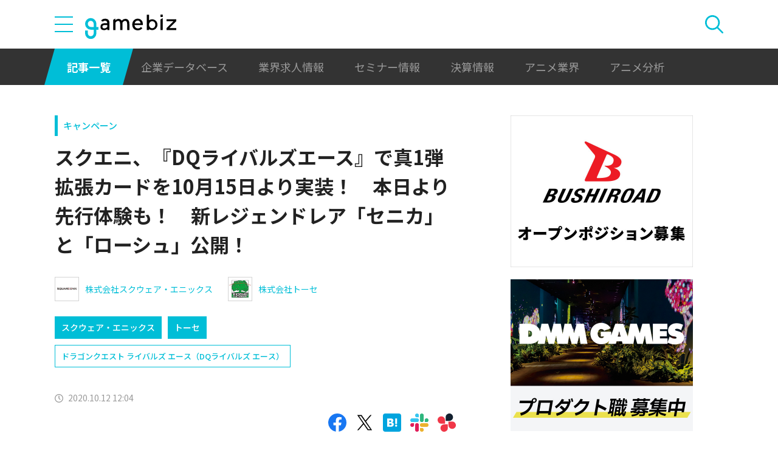

--- FILE ---
content_type: text/html; charset=UTF-8
request_url: https://gamebiz.jp/news/278536
body_size: 12268
content:
<!DOCTYPE html>
<html lang="ja">
<head>
    
    <!-- Google Tag Manager -->
    <script>(function(w,d,s,l,i){w[l]=w[l]||[];w[l].push({'gtm.start':new Date().getTime(),event:'gtm.js'});var f=d.getElementsByTagName(s)[0],j=d.createElement(s),dl=l!='dataLayer'?'&l='+l:'';j.async=true;j.src='https://www.googletagmanager.com/gtm.js?id='+i+dl;f.parentNode.insertBefore(j,f);})(window,document,'script','dataLayer','GTM-MZ9ZXJH');</script>
    <!-- End Google Tag Manager -->
    
<meta charset="utf-8"><meta http-equiv="X-UA-Compatible" content="IE=edge" />
<meta name="viewport" content="width=device-width, initial-scale=1.0, user-scalable=no" />
<title>スクエニ、『DQライバルズエース』で真1弾拡張カードを10月15日より実装！　本日より先行体験も！　新レジェンドレア「セニカ」と「ローシュ」公開！ | gamebiz</title>
<meta name="description" content="スクウェア・エニックスは、『ドラゴンクエストライバルズ エース』の真1弾拡張カードを10月15日メンテナンス後より配信する。それに先立ち、10月12日からリリースまでの間、闘技場に拡張カードが登場し、一足早く体験できる。 真1弾拡張カードの新レジェンドレアカードで残りの2枚も明かされた。占い師の新レジェンドレアカード「セニカ」と、戦士の新レジェンドレアカード「ローシュ」が公開となった。 また、新…"/>
<meta name="keywords" content="Social,ゲーム,インフォ,SocialGameInfo,最新情報,人気アプリ,gamebiz,スクエニ、『DQライバルズエース』で真1弾拡張カードを10月15日より実装！　本日より先行体験も！　新レジェンドレア「セニカ」と「ローシュ」公開！"/>
<meta name="viewport" content="width=device-width,initial-scale=1.0,minimum-scale=1.0,user-scalable=no">
<meta name="format-detection" content="telephone=no, email=no, address=no">
<link href="/favicon.ico?1746614308" type="image/x-icon" rel="icon"><link href="/favicon.ico?1746614308" type="image/x-icon" rel="shortcut icon"><link href="/img/apple-touch-icon.png?1746614308" rel="apple-touch-icon-precomposed"><link rel="alternate" type="application/rss+xml" title="gamebiz【ゲームビズ】" href="https://gamebiz.jp/feed.rss" />
<meta property="og:title" content="スクエニ、『DQライバルズエース』で真1弾拡張カードを10月15日より実装！　本日より先行体験も！　新レジェンドレア「セニカ」と「ローシュ」公開！ | gamebiz"/>
<meta property="og:type" content="article"/>
<meta property="og:url" content="https://gamebiz.jp/news/278536"/>
<meta property="og:image" content="https://i3.gamebiz.jp/images/original/17173329345f83bdb298b100011.jpg"/>
<meta property="og:site_name" content="gamebiz【ゲームビズ】"/>
<meta property="og:description" content="スクウェア・エニックスは、『ドラゴンクエストライバルズ エース』の真1弾拡張カードを10月15日メンテナンス後より配信する。それに先立ち、10月12日からリリースまでの間、闘技場に拡張カードが登場し、一足早く体験できる。 真1弾拡張カードの新レジェンドレアカードで残りの2枚も明かされた。占い師の新レジェンドレアカード「セニカ」と、戦士の新レジェンドレアカード「ローシュ」が公開となった。 また、新…"/>
<meta name="twitter:card" content="summary_large_image">
<meta name="twitter:site" content="@gamebiznews">
<meta property="fb:app_id" content="374980990488667"/>
<!--[if lte IE 9]><script src="../js/lib/html5shiv-printshiv.min.js"></script><![endif]-->

<link href="/news/278536" rel="canonical">
<link href="//fonts.googleapis.com/css?family=Montserrat:400,700" rel="stylesheet">
<link rel="stylesheet" href="https://cdnjs.cloudflare.com/ajax/libs/tiny-slider/2.9.3/tiny-slider.css"/>
<link rel="stylesheet" href="/css/swiper.min.css?1746613884"><link rel="stylesheet" href="/css/styles.css?1746613928">
</head>
<body class="page--article-detail">    <!-- Google Tag Manager (noscript) -->
<noscript><iframe src="https://www.googletagmanager.com/ns.html?id=GTM-MZ9ZXJH" height="0" width="0" style="display:none;visibility:hidden"></iframe></noscript>
<!-- End Google Tag Manager (noscript) -->
        
<header class="header js-header">
    <div class="container header__utils">
        <button type="button" class="header__open-drawer js-header__open-drawer">
            <span class="header__open-icon icon icon-menu">
                <span class="icon-menu__bar"></span>
                <span class="icon-menu__bar"></span>
                <span class="icon-menu__bar"></span>
            </span>
        </button>
        <div class="header__drawer js-header__drawer" data-overlay-classname="header__drawer-overlay">
    <div class="header__close-drawer-and-title js-header__close-drawer-and-title">
        <h2 class="header__drawer-title title--with-bl">カテゴリから探す</h2>
        <button type="button" class="header__close-drawer js-header__close-drawer">
            <span class="header__close-icon icon icon-close"></span>
        </button>
    </div>
    <div class="header__category-container--scrollable js-header__category-container">
                                <figure class="list-section header__category-group category-group">
                                <figcaption>
                    <h3 class="list-section__title header__category-group__name category-group__name">
                        企業動向                    </h3>
                </figcaption>
                                <ul class="header__category-list category-list">
                                            <li class="header__category-list__item category-list__item">
                            <a href="/news/category/1" class="header__category-list__link category-list__link">決算情報</a>                        </li>
                                            <li class="header__category-list__item category-list__item">
                            <a href="/news/category/47" class="header__category-list__link category-list__link">ファイナンス</a>                        </li>
                                            <li class="header__category-list__item category-list__item">
                            <a href="/news/category/42" class="header__category-list__link category-list__link">法務</a>                        </li>
                                            <li class="header__category-list__item category-list__item">
                            <a href="/news/category/12" class="header__category-list__link category-list__link">調査資料</a>                        </li>
                                            <li class="header__category-list__item category-list__item">
                            <a href="/news/category/11" class="header__category-list__link category-list__link">人事</a>                        </li>
                                            <li class="header__category-list__item category-list__item">
                            <a href="/news/category/8" class="header__category-list__link category-list__link">業界ニュース</a>                        </li>
                                    </ul>
            </figure>
                                            <figure class="list-section header__category-group category-group">
                                <figcaption>
                    <h3 class="list-section__title header__category-group__name category-group__name">
                        ゲーム動向                    </h3>
                </figcaption>
                                <ul class="header__category-list category-list">
                                            <li class="header__category-list__item category-list__item">
                            <a href="/news/category/5" class="header__category-list__link category-list__link">新作ゲーム</a>                        </li>
                                            <li class="header__category-list__item category-list__item">
                            <a href="/news/category/22" class="header__category-list__link category-list__link">サービス終了</a>                        </li>
                                            <li class="header__category-list__item category-list__item">
                            <a href="/news/category/13" class="header__category-list__link category-list__link">海外市場</a>                        </li>
                                            <li class="header__category-list__item category-list__item">
                            <a href="/news/category/9" class="header__category-list__link category-list__link">事前登録</a>                        </li>
                                            <li class="header__category-list__item category-list__item">
                            <a href="/news/category/2" class="header__category-list__link category-list__link">ランキング</a>                        </li>
                                            <li class="header__category-list__item category-list__item">
                            <a href="/news/category/4" class="header__category-list__link category-list__link">キャンペーン</a>                        </li>
                                            <li class="header__category-list__item category-list__item">
                            <a href="/news/category/10" class="header__category-list__link category-list__link">イベント</a>                        </li>
                                            <li class="header__category-list__item category-list__item">
                            <a href="/news/category/45" class="header__category-list__link category-list__link">アナログ/グッズ</a>                        </li>
                                    </ul>
            </figure>
                                            <figure class="list-section header__category-group category-group">
                                <figcaption>
                    <h3 class="list-section__title header__category-group__name category-group__name">
                        AnimeRecorder                    </h3>
                </figcaption>
                                <ul class="header__category-list category-list">
                                            <li class="header__category-list__item category-list__item">
                            <a href="/news/category/101" class="header__category-list__link category-list__link">アニメ情報</a>                        </li>
                                            <li class="header__category-list__item category-list__item">
                            <a href="/news/category/100" class="header__category-list__link category-list__link">アニメ業界</a>                        </li>
                                    </ul>
            </figure>
                                            <figure class="list-section header__category-group category-group">
                                <figcaption>
                    <h3 class="list-section__title header__category-group__name category-group__name">
                        特集                    </h3>
                </figcaption>
                                <ul class="header__category-list category-list">
                                            <li class="header__category-list__item category-list__item">
                            <a href="/news/category/3" class="header__category-list__link category-list__link">インタビュー</a>                        </li>
                                            <li class="header__category-list__item category-list__item">
                            <a href="/news/category/46" class="header__category-list__link category-list__link">BLC/NFT/メタバース</a>                        </li>
                                            <li class="header__category-list__item category-list__item">
                            <a href="/news/category/18" class="header__category-list__link category-list__link">tech</a>                        </li>
                                            <li class="header__category-list__item category-list__item">
                            <a href="/news/category/17" class="header__category-list__link category-list__link">マーケティング</a>                        </li>
                                            <li class="header__category-list__item category-list__item">
                            <a href="/news/category/7" class="header__category-list__link category-list__link">セミナー</a>                        </li>
                                    </ul>
            </figure>
                                            <figure class="list-section header__category-group category-group">
                                <ul class="header__category-list category-list">
                                            <li class="header__category-list__item category-list__item">
                            <a href="/news/category/20" class="header__category-list__link category-list__link">おはようgamebiz</a>                        </li>
                                    </ul>
            </figure>
                            <figure class="list-section header__category-group category-group">
            <ul class="header__category-list category-list">
                <li class="header__category-list__item category-list__item category-list__item--all-articles">
                    <a href="/news" class="header__category-list__link category-list__link">すべての記事を見る</a>                </li>
            </ul>
        </figure>
    </div>
</div>
        <div class="header__logo-container">
            <a href="/" class="header__logo"><img src="/img/logo.svg?1746614308" class="header__logo__image" alt="gamebiz"></a>        </div>
        <div class="header__search js-header__search">
            <div class="header__toggle-search">
                <button type="button" class="header__open-search js-header__open-search">
                    <span class="header__open-search__icon icon icon-search"></span>
                </button>
                <button type="button" class="header__close-search js-header__close-search">
                    <span class="icon icon-close header__close-search__icon"></span>
                </button>
            </div>
            
<form method="get" accept-charset="utf-8" id="headerSearchForm" class="header__search-form" action="/news/search">    <div class="header__search-form__inner">
        <select name="search_category" id="headerSearchSelectCategory" class="header__select-category"><option value="">すべての記事を見る</option><optgroup label="企業動向"><option value="1">決算情報</option><option value="47">ファイナンス</option><option value="42">法務</option><option value="12">調査資料</option><option value="11">人事</option><option value="8">業界ニュース</option></optgroup><optgroup label="ゲーム動向"><option value="5">新作ゲーム</option><option value="22">サービス終了</option><option value="13">海外市場</option><option value="9">事前登録</option><option value="2">ランキング</option><option value="4">キャンペーン</option><option value="10">イベント</option><option value="45">アナログ/グッズ</option></optgroup><optgroup label="AnimeRecorder"><option value="101">アニメ情報</option><option value="100">アニメ業界</option></optgroup><optgroup label="特集"><option value="3">インタビュー</option><option value="46">BLC/NFT/メタバース</option><option value="18">tech</option><option value="17">マーケティング</option><option value="7">セミナー</option></optgroup><option value="20">おはようgamebiz</option></select>        <div class="form-control form-control--button"><button type="button" class="header__open-category-list-modal submit-button btn btn--color-primary" data-micromodal-trigger="modal--select-category">カテゴリ選択<div class="icon icon-plus"></div></button></div>        <input type="text" name="keyword" autocomplete="off" class="header__search-input" placeholder="キーワード検索" id="keyword" aria-label="キーワード検索">        <div class="form-control form-control--button"><button type="submit" class="header__search-submit btn btn--color-text"><span class="header__search-submit__icon icon icon-search--white"></span>検索</button></div>    </div>
</form>            
<div id="modal--select-category" class="modal" aria-hidden="true">
    <div class="modal__overlay overlay" tabindex="-1" data-micromodal-close>
        <div class="modal__container" role="dialog" aria-modal="true" aria-labelledby="modal--select-category__title">
            <header class="modal__header">
                <h2 id="modal--select-category__title" class="title--with-bl">
                    カテゴリ選択
                </h2>
                <button class="modal__close" aria-label="Close modal" data-micromodal-close>
                    <span class="modal__close__icon icon icon-close"></span>
                </button>
            </header>
            <div class="modal__content" id="modal--select-category__content">
                                    <figure class="list-section select-category__category-group category-group">
                        <figcaption>
                            <h3 class="list-section__title select-category__category-group__name category-group__name">
                                企業動向                            </h3>
                        </figcaption>
                        <ul class="select-category__category-list category-list">
                                                            <li class="select-category__category-list__item category-list__item">
                                    <a href="javascript:;" class="select-category__category-list__link category-list__link js-modal-link-select-category" data-id="1">決算情報</a>                                </li>
                                                            <li class="select-category__category-list__item category-list__item">
                                    <a href="javascript:;" class="select-category__category-list__link category-list__link js-modal-link-select-category" data-id="47">ファイナンス</a>                                </li>
                                                            <li class="select-category__category-list__item category-list__item">
                                    <a href="javascript:;" class="select-category__category-list__link category-list__link js-modal-link-select-category" data-id="42">法務</a>                                </li>
                                                            <li class="select-category__category-list__item category-list__item">
                                    <a href="javascript:;" class="select-category__category-list__link category-list__link js-modal-link-select-category" data-id="12">調査資料</a>                                </li>
                                                            <li class="select-category__category-list__item category-list__item">
                                    <a href="javascript:;" class="select-category__category-list__link category-list__link js-modal-link-select-category" data-id="11">人事</a>                                </li>
                                                            <li class="select-category__category-list__item category-list__item">
                                    <a href="javascript:;" class="select-category__category-list__link category-list__link js-modal-link-select-category" data-id="8">業界ニュース</a>                                </li>
                                                    </ul>
                    </figure>
                                    <figure class="list-section select-category__category-group category-group">
                        <figcaption>
                            <h3 class="list-section__title select-category__category-group__name category-group__name">
                                ゲーム動向                            </h3>
                        </figcaption>
                        <ul class="select-category__category-list category-list">
                                                            <li class="select-category__category-list__item category-list__item">
                                    <a href="javascript:;" class="select-category__category-list__link category-list__link js-modal-link-select-category" data-id="5">新作ゲーム</a>                                </li>
                                                            <li class="select-category__category-list__item category-list__item">
                                    <a href="javascript:;" class="select-category__category-list__link category-list__link js-modal-link-select-category" data-id="22">サービス終了</a>                                </li>
                                                            <li class="select-category__category-list__item category-list__item">
                                    <a href="javascript:;" class="select-category__category-list__link category-list__link js-modal-link-select-category" data-id="13">海外市場</a>                                </li>
                                                            <li class="select-category__category-list__item category-list__item">
                                    <a href="javascript:;" class="select-category__category-list__link category-list__link js-modal-link-select-category" data-id="9">事前登録</a>                                </li>
                                                            <li class="select-category__category-list__item category-list__item">
                                    <a href="javascript:;" class="select-category__category-list__link category-list__link js-modal-link-select-category" data-id="2">ランキング</a>                                </li>
                                                            <li class="select-category__category-list__item category-list__item">
                                    <a href="javascript:;" class="select-category__category-list__link category-list__link js-modal-link-select-category" data-id="4">キャンペーン</a>                                </li>
                                                            <li class="select-category__category-list__item category-list__item">
                                    <a href="javascript:;" class="select-category__category-list__link category-list__link js-modal-link-select-category" data-id="10">イベント</a>                                </li>
                                                            <li class="select-category__category-list__item category-list__item">
                                    <a href="javascript:;" class="select-category__category-list__link category-list__link js-modal-link-select-category" data-id="45">アナログ/グッズ</a>                                </li>
                                                    </ul>
                    </figure>
                                    <figure class="list-section select-category__category-group category-group">
                        <figcaption>
                            <h3 class="list-section__title select-category__category-group__name category-group__name">
                                AnimeRecorder                            </h3>
                        </figcaption>
                        <ul class="select-category__category-list category-list">
                                                            <li class="select-category__category-list__item category-list__item">
                                    <a href="javascript:;" class="select-category__category-list__link category-list__link js-modal-link-select-category" data-id="101">アニメ情報</a>                                </li>
                                                            <li class="select-category__category-list__item category-list__item">
                                    <a href="javascript:;" class="select-category__category-list__link category-list__link js-modal-link-select-category" data-id="100">アニメ業界</a>                                </li>
                                                    </ul>
                    </figure>
                                    <figure class="list-section select-category__category-group category-group">
                        <figcaption>
                            <h3 class="list-section__title select-category__category-group__name category-group__name">
                                特集                            </h3>
                        </figcaption>
                        <ul class="select-category__category-list category-list">
                                                            <li class="select-category__category-list__item category-list__item">
                                    <a href="javascript:;" class="select-category__category-list__link category-list__link js-modal-link-select-category" data-id="3">インタビュー</a>                                </li>
                                                            <li class="select-category__category-list__item category-list__item">
                                    <a href="javascript:;" class="select-category__category-list__link category-list__link js-modal-link-select-category" data-id="46">BLC/NFT/メタバース</a>                                </li>
                                                            <li class="select-category__category-list__item category-list__item">
                                    <a href="javascript:;" class="select-category__category-list__link category-list__link js-modal-link-select-category" data-id="18">tech</a>                                </li>
                                                            <li class="select-category__category-list__item category-list__item">
                                    <a href="javascript:;" class="select-category__category-list__link category-list__link js-modal-link-select-category" data-id="17">マーケティング</a>                                </li>
                                                            <li class="select-category__category-list__item category-list__item">
                                    <a href="javascript:;" class="select-category__category-list__link category-list__link js-modal-link-select-category" data-id="7">セミナー</a>                                </li>
                                                    </ul>
                    </figure>
                                    <figure class="list-section select-category__category-group category-group">
                        <figcaption>
                            <h3 class="list-section__title select-category__category-group__name category-group__name">
                                                            </h3>
                        </figcaption>
                        <ul class="select-category__category-list category-list">
                                                            <li class="select-category__category-list__item category-list__item">
                                    <a href="javascript:;" class="select-category__category-list__link category-list__link js-modal-link-select-category" data-id="20">おはようgamebiz</a>                                </li>
                                                    </ul>
                    </figure>
                                <figure class="list-section select-category__category-group category-group">
                    <ul class="select-category__category-list category-list">
                        <li class="select-category__category-list__item category-list__item category-list__item--all-articles">
                            <a href="javascript:;" class="select-category__category-list__link category-list__link js-modal-link-select-category">すべての記事を見る</a>                        </li>
                    </ul>
                </figure>
            </div>
        </div>
    </div>
</div>
        </div>
    </div>
    <nav class="header__nav">
        <div class="header__nav__container container">
            <a href="/news" class="header__nav__link is-current">記事一覧</a>            <a href="/companies" class="header__nav__link">企業データベース</a>            <a href="/jobs" class="header__nav__link">業界求人情報</a>            <a href="/seminars" class="header__nav__link">セミナー情報</a>            <a href="/news/category/1" class="header__nav__link">決算情報</a>            <a href="/news/category/100" class="header__nav__link">アニメ業界</a>            <a href="/news/tag/23237" class="header__nav__link">アニメ分析</a>        </div>
    </nav>
</header>
    
<main class="main">
    <div class="main__contents js-main__contents">
        <div class="container main__contents__container">
            <div class="page-contents js-page-contents">
                <div class="page-contents__inner">
                    
    <div class="ad ad--gold ad--side-gold--sp" data-ad-side-gold-sp></div>
                    <article class="article">
                        <div class="article__header">
                            <div class="bg-video__box">
                                <div class="bg-video__box__inner">
                                                                        <div class="article__category">
                                        <a href="/news/category/4">キャンペーン</a>                                    </div>
                                                                        <h1 class="article__title">
                                        スクエニ、『DQライバルズエース』で真1弾拡張カードを10月15日より実装！　本日より先行体験も！　新レジェンドレア「セニカ」と「ローシュ」公開！                                    </h1>
                                </div>
                            </div>
                            <div class="bg-video__box bg-video__box--ad--external bg-video__box--bg bg-video__box--padding--s bg-video__box--margin--s">
                                <div class="bg-video__box__inner">
                                    <div class="ad ad--external" data-ad='{"area_category":"google-ad","area":"sp-article-detail"}'></div>
                                </div>
                            </div>
                            
<div class="article__companies">
    <div class="bg-video__box bg-video__box--company-list bg-video__box--bg bg-video__box--padding--s bg-video__box--margin--s">
        <div class="bg-video__box__inner">
            <ul class="company-list">
                                <li class="company-list__item">
                    <a href="/companies/20" class="company-list__link">
                        <div class="company-list__image media-container">
                            <div class="media-inner">
                                <img src="https://i3.gamebiz.jp/media/49483d3e-df17-447b-8f96-4351de31382b.jpg" class="media-image" onerror="this.onerror = null;this.src=&quot;/img/no-image-company.png?1746614308&quot;" alt="">                            </div>
                        </div>
                        <div class="company-list__name">
                            株式会社スクウェア・エニックス                        </div>
                    </a>
                </li>
                                <li class="company-list__item">
                    <a href="/companies/57" class="company-list__link">
                        <div class="company-list__image media-container">
                            <div class="media-inner">
                                <img src="https://i3.gamebiz.jp/media/e797a2d0-20db-48c3-852e-65c82c5324ea.jpg" class="media-image" onerror="this.onerror = null;this.src=&quot;/img/no-image-company.png?1746614308&quot;" alt="">                            </div>
                        </div>
                        <div class="company-list__name">
                            株式会社トーセ                        </div>
                    </a>
                </li>
                            </ul>
        </div>
    </div>
    <div class="bg-video__box">
        <div class="bg-video__box__inner">
            <ul class="company-list company-list--block-link">
                                <li class="company-list__item">
                    <a href="/companies/20#articles" class="company-list__link">
                        <div class="company-list__image media-container">
                            <div class="media-inner">
                                <img src="https://i3.gamebiz.jp/media/49483d3e-df17-447b-8f96-4351de31382b.jpg" class="media-image" onerror="this.onerror = null;this.src=&quot;/img/no-image-company.png?1746614308&quot;" alt="">                            </div>
                        </div>
                        <div class="company-list__name">
                            スクウェア・エニックス                        </div>
                    </a>
                </li>
                                <li class="company-list__item">
                    <a href="/companies/57#articles" class="company-list__link">
                        <div class="company-list__image media-container">
                            <div class="media-inner">
                                <img src="https://i3.gamebiz.jp/media/e797a2d0-20db-48c3-852e-65c82c5324ea.jpg" class="media-image" onerror="this.onerror = null;this.src=&quot;/img/no-image-company.png?1746614308&quot;" alt="">                            </div>
                        </div>
                        <div class="company-list__name">
                            トーセ                        </div>
                    </a>
                </li>
                            </ul>
        </div>
    </div>
</div>
                            <div class="bg-video__box">
                                <div class="bg-video__box__inner">
                                    <div class="article__tags">
                                        
<ul class="tag-list">
        <li class="tag-list__item">
        <a href="/news/tag/13423" class="tag-list__link tag">ドラゴンクエスト ライバルズ エース（DQライバルズ エース）</a>    </li>
    </ul>
                                    </div>
                                </div>
                            </div>
                            <div class="bg-video__box">
                                <div class="bg-video__box__inner">
                                    <div class="author-and-published-at">
                                                                                                                            <div class="article__published-at">
                                                <span class="article__published-at__icon icon icon-clock"></span>
                                                2020.10.12 12:04                                            </div>
                                                                            </div>
                                </div>
                            </div>
                            <div class="bg-video__box">
                                <div class="bg-video__box__inner">
                                    <div class="share-sns">
    <a href="https://www.facebook.com/share.php?u=https%3A%2F%2Fgamebiz.jp%2Fnews%2F278536" class="share-sns__link" target="_blank"><span class="icon icon-facebook"></a>    <a href="https://twitter.com/" class="share-sns__link" target="_blank" onclick="window.open(&#039;https://twitter.com/intent/tweet?text=%E3%82%B9%E3%82%AF%E3%82%A8%E3%83%8B%E3%80%81%E3%80%8EDQ%E3%83%A9%E3%82%A4%E3%83%90%E3%83%AB%E3%82%BA%E3%82%A8%E3%83%BC%E3%82%B9%E3%80%8F%E3%81%A7%E7%9C%9F1%E5%BC%BE%E6%8B%A1%E5%BC%B5%E3%82%AB%E3%83%BC%E3%83%89%E3%82%9210%E6%9C%8815%E6%97%A5%E3%82%88%E3%82%8A%E5%AE%9F%E8%A3%85%EF%BC%81%E3%80%80%E6%9C%AC%E6%97%A5%E3%82%88%E3%82%8A%E5%85%88%E8%A1%8C%E4%BD%93%E9%A8%93%E3%82%82%EF%BC%81%E3%80%80%E6%96%B0%E3%83%AC%E3%82%B8%E3%82%A7%E3%83%B3%E3%83%89%E3%83%AC%E3%82%A2%E3%80%8C%E3%82%BB%E3%83%8B%E3%82%AB%E3%80%8D%E3%81%A8%E3%80%8C%E3%83%AD%E3%83%BC%E3%82%B7%E3%83%A5%E3%80%8D%E5%85%AC%E9%96%8B%EF%BC%81%0Ahttps%3A%2F%2Fgamebiz.jp%2Fnews%2F278536&#039;,
                       &#039;tweetwindow&#039;,
                       &#039;width=550, height=450, personalbar=0, toolbar=0, scrollbars=1, resizable=1&#039;); return false;"><span class="icon icon-X"></a>    <a href="https://b.hatena.ne.jp/add?mode=confirm&amp;url=https%3A%2F%2Fgamebiz.jp%2Fnews%2F278536&amp;title=%E3%82%B9%E3%82%AF%E3%82%A8%E3%83%8B%E3%80%81%E3%80%8EDQ%E3%83%A9%E3%82%A4%E3%83%90%E3%83%AB%E3%82%BA%E3%82%A8%E3%83%BC%E3%82%B9%E3%80%8F%E3%81%A7%E7%9C%9F1%E5%BC%BE%E6%8B%A1%E5%BC%B5%E3%82%AB%E3%83%BC%E3%83%89%E3%82%9210%E6%9C%8815%E6%97%A5%E3%82%88%E3%82%8A%E5%AE%9F%E8%A3%85%EF%BC%81%E3%80%80%E6%9C%AC%E6%97%A5%E3%82%88%E3%82%8A%E5%85%88%E8%A1%8C%E4%BD%93%E9%A8%93%E3%82%82%EF%BC%81%E3%80%80%E6%96%B0%E3%83%AC%E3%82%B8%E3%82%A7%E3%83%B3%E3%83%89%E3%83%AC%E3%82%A2%E3%80%8C%E3%82%BB%E3%83%8B%E3%82%AB%E3%80%8D%E3%81%A8%E3%80%8C%E3%83%AD%E3%83%BC%E3%82%B7%E3%83%A5%E3%80%8D%E5%85%AC%E9%96%8B%EF%BC%81" class="share-sns__link" target="_blank"><span class="icon icon-hatena"></a>    <a href="https://gamebiz.jp/slack/authorize?url=https%3A%2F%2Fgamebiz.jp%2Fnews%2F278536&amp;title=%E3%82%B9%E3%82%AF%E3%82%A8%E3%83%8B%E3%80%81%E3%80%8EDQ%E3%83%A9%E3%82%A4%E3%83%90%E3%83%AB%E3%82%BA%E3%82%A8%E3%83%BC%E3%82%B9%E3%80%8F%E3%81%A7%E7%9C%9F1%E5%BC%BE%E6%8B%A1%E5%BC%B5%E3%82%AB%E3%83%BC%E3%83%89%E3%82%9210%E6%9C%8815%E6%97%A5%E3%82%88%E3%82%8A%E5%AE%9F%E8%A3%85%EF%BC%81%E3%80%80%E6%9C%AC%E6%97%A5%E3%82%88%E3%82%8A%E5%85%88%E8%A1%8C%E4%BD%93%E9%A8%93%E3%82%82%EF%BC%81%E3%80%80%E6%96%B0%E3%83%AC%E3%82%B8%E3%82%A7%E3%83%B3%E3%83%89%E3%83%AC%E3%82%A2%E3%80%8C%E3%82%BB%E3%83%8B%E3%82%AB%E3%80%8D%E3%81%A8%E3%80%8C%E3%83%AD%E3%83%BC%E3%82%B7%E3%83%A5%E3%80%8D%E5%85%AC%E9%96%8B%EF%BC%81" class="share-sns__link" target="_blank"><span class="icon icon-slack"></a>    <a href="https://gamebiz.jp/chatwork/authorize?url=https%253A%252F%252Fgamebiz.jp%252Fnews%252F278536&amp;title=%25E3%2582%25B9%25E3%2582%25AF%25E3%2582%25A8%25E3%2583%258B%25E3%2580%2581%25E3%2580%258EDQ%25E3%2583%25A9%25E3%2582%25A4%25E3%2583%2590%25E3%2583%25AB%25E3%2582%25BA%25E3%2582%25A8%25E3%2583%25BC%25E3%2582%25B9%25E3%2580%258F%25E3%2581%25A7%25E7%259C%259F1%25E5%25BC%25BE%25E6%258B%25A1%25E5%25BC%25B5%25E3%2582%25AB%25E3%2583%25BC%25E3%2583%2589%25E3%2582%259210%25E6%259C%258815%25E6%2597%25A5%25E3%2582%2588%25E3%2582%258A%25E5%25AE%259F%25E8%25A3%2585%25EF%25BC%2581%25E3%2580%2580%25E6%259C%25AC%25E6%2597%25A5%25E3%2582%2588%25E3%2582%258A%25E5%2585%2588%25E8%25A1%258C%25E4%25BD%2593%25E9%25A8%2593%25E3%2582%2582%25EF%25BC%2581%25E3%2580%2580%25E6%2596%25B0%25E3%2583%25AC%25E3%2582%25B8%25E3%2582%25A7%25E3%2583%25B3%25E3%2583%2589%25E3%2583%25AC%25E3%2582%25A2%25E3%2580%258C%25E3%2582%25BB%25E3%2583%258B%25E3%2582%25AB%25E3%2580%258D%25E3%2581%25A8%25E3%2580%258C%25E3%2583%25AD%25E3%2583%25BC%25E3%2582%25B7%25E3%2583%25A5%25E3%2580%258D%25E5%2585%25AC%25E9%2596%258B%25EF%25BC%2581" class="share-sns__link" target="_blank"><span class="icon icon-chatworks"></a></div>
                                </div>
                            </div>
                        </div>
                        <div class="bg-video__box bg-video__box--bg bg-video__box--margin--s--top bg-video__box--padding--s--top">
                            <div class="bg-video__box__inner">
                                <div class="article__body">
                                    <div class="article__featured-image"></div>
                                    <!-- TODO: [data-content="blogparts"] つける -->
                                    <div class="article__body-text" data-content="blogparts">
                                        <div style="text-align: center;"><img data-lazyload="delay" data-src="https://i3.gamebiz.jp/images/original/12197159265f83bbb3a30690011.jpg" /></div>
<br />
<br />
スクウェア・エニックスは、『ドラゴンクエストライバルズ エース』の真1弾拡張カードを10月15日メンテナンス後より配信する。それに先立ち、10月12日からリリースまでの間、闘技場に拡張カードが登場し、一足早く体験できる。<br />
&nbsp;
<div style="text-align: center;"><img data-lazyload="delay" data-src="https://i3.gamebiz.jp/images/original/9339841995f83bc29440340011.jpg" style="opacity:0.9; text-align:center" /></div>
<br />
<br />
真1弾拡張カードの新レジェンドレアカードで残りの2枚も明かされた。占い師の新レジェンドレアカード「セニカ」と、戦士の新レジェンドレアカード「ローシュ」が公開となった。<br />
&nbsp;
<div style="text-align: center;"><img data-lazyload="delay" data-src="https://i3.gamebiz.jp/images/original/15435927905f83bc02cf2460011.jpg" /><img data-lazyload="delay" data-src="https://i3.gamebiz.jp/images/original/14354113295f83bbd51fdf00011.jpg" /><img data-lazyload="delay" data-src="https://i3.gamebiz.jp/images/original/15109844075f83bc019c3f70011.jpg" style="opacity:0.9; text-align:center" /><img data-lazyload="delay" data-src="https://i3.gamebiz.jp/images/original/5741082705f83bbd6375ab0011.jpg" style="opacity:0.9" /></div>
<br />
<br />
また、新衣装として、魔剣士ピサロの「まかいのよろい」を実装する。10月15日発売の魔王進撃カードパックから入手できる。真1弾拡張カードの排出率が上昇しており、「なげきの妖剣士オーレン」を入手すると衣装交換券がもらえる。<br />
&nbsp;
<div style="text-align: center;"><img data-lazyload="delay" data-src="https://i3.gamebiz.jp/images/original/13297776255f83bc2b119ec0011.jpg" /><img data-lazyload="delay" data-src="https://i3.gamebiz.jp/images/original/15579560415f83bc2a25b990011.jpg" /></div>

<div style="text-align:center"><br />
&nbsp;</div>
&nbsp;

<div style="background:rgb(238, 238, 238); border:1px solid rgb(204, 204, 204); padding:5px 10px"><strong>■『ドラゴンクエストライバルズエース』</strong></div>
&nbsp;

<p style="text-align:center"><a class="sgi_btn01" href="https://twitter.com/DQ_RIVALS" target="_blank">公式Twitter</a></p>

<p style="text-align:center"><a class="sgi_btn01" href="https://play.google.com/store/apps/details?id=com.square_enix.android_googleplay.DQRivals" target="_blank">Google Play</a></p>

<p style="text-align:center"><a class="sgi_btn01" href="https://apps.apple.com/jp/app/id1178885079" target="_blank">App Store</a></p>

<p style="text-align:center"><a class="sgi_btn01" href="https://store.steampowered.com/app/1223840/_/" target="_blank">Steam</a></p>
<br />
<br />
&copy;2017-2020 ARMOR PROJECT/BIRD STUDIO/SQUARE ENIX All Rights Reserved.                                    </div>
                                </div>
                            </div>
                        </div>
                        <div class="article__footer">
                            <div class="bg-video__box bg-video__box--bg bg-video__box--margin--s--bottom bg-video__box--padding--s--bottom">
                                <div class="bg-video__box__inner">
                                    <div class="share-sns">
    <a href="https://www.facebook.com/share.php?u=https%3A%2F%2Fgamebiz.jp%2Fnews%2F278536" class="share-sns__link" target="_blank"><span class="icon icon-facebook"></a>    <a href="https://twitter.com/" class="share-sns__link" target="_blank" onclick="window.open(&#039;https://twitter.com/intent/tweet?text=%E3%82%B9%E3%82%AF%E3%82%A8%E3%83%8B%E3%80%81%E3%80%8EDQ%E3%83%A9%E3%82%A4%E3%83%90%E3%83%AB%E3%82%BA%E3%82%A8%E3%83%BC%E3%82%B9%E3%80%8F%E3%81%A7%E7%9C%9F1%E5%BC%BE%E6%8B%A1%E5%BC%B5%E3%82%AB%E3%83%BC%E3%83%89%E3%82%9210%E6%9C%8815%E6%97%A5%E3%82%88%E3%82%8A%E5%AE%9F%E8%A3%85%EF%BC%81%E3%80%80%E6%9C%AC%E6%97%A5%E3%82%88%E3%82%8A%E5%85%88%E8%A1%8C%E4%BD%93%E9%A8%93%E3%82%82%EF%BC%81%E3%80%80%E6%96%B0%E3%83%AC%E3%82%B8%E3%82%A7%E3%83%B3%E3%83%89%E3%83%AC%E3%82%A2%E3%80%8C%E3%82%BB%E3%83%8B%E3%82%AB%E3%80%8D%E3%81%A8%E3%80%8C%E3%83%AD%E3%83%BC%E3%82%B7%E3%83%A5%E3%80%8D%E5%85%AC%E9%96%8B%EF%BC%81%0Ahttps%3A%2F%2Fgamebiz.jp%2Fnews%2F278536&#039;,
                       &#039;tweetwindow&#039;,
                       &#039;width=550, height=450, personalbar=0, toolbar=0, scrollbars=1, resizable=1&#039;); return false;"><span class="icon icon-X"></a>    <a href="https://b.hatena.ne.jp/add?mode=confirm&amp;url=https%3A%2F%2Fgamebiz.jp%2Fnews%2F278536&amp;title=%E3%82%B9%E3%82%AF%E3%82%A8%E3%83%8B%E3%80%81%E3%80%8EDQ%E3%83%A9%E3%82%A4%E3%83%90%E3%83%AB%E3%82%BA%E3%82%A8%E3%83%BC%E3%82%B9%E3%80%8F%E3%81%A7%E7%9C%9F1%E5%BC%BE%E6%8B%A1%E5%BC%B5%E3%82%AB%E3%83%BC%E3%83%89%E3%82%9210%E6%9C%8815%E6%97%A5%E3%82%88%E3%82%8A%E5%AE%9F%E8%A3%85%EF%BC%81%E3%80%80%E6%9C%AC%E6%97%A5%E3%82%88%E3%82%8A%E5%85%88%E8%A1%8C%E4%BD%93%E9%A8%93%E3%82%82%EF%BC%81%E3%80%80%E6%96%B0%E3%83%AC%E3%82%B8%E3%82%A7%E3%83%B3%E3%83%89%E3%83%AC%E3%82%A2%E3%80%8C%E3%82%BB%E3%83%8B%E3%82%AB%E3%80%8D%E3%81%A8%E3%80%8C%E3%83%AD%E3%83%BC%E3%82%B7%E3%83%A5%E3%80%8D%E5%85%AC%E9%96%8B%EF%BC%81" class="share-sns__link" target="_blank"><span class="icon icon-hatena"></a>    <a href="https://gamebiz.jp/slack/authorize?url=https%3A%2F%2Fgamebiz.jp%2Fnews%2F278536&amp;title=%E3%82%B9%E3%82%AF%E3%82%A8%E3%83%8B%E3%80%81%E3%80%8EDQ%E3%83%A9%E3%82%A4%E3%83%90%E3%83%AB%E3%82%BA%E3%82%A8%E3%83%BC%E3%82%B9%E3%80%8F%E3%81%A7%E7%9C%9F1%E5%BC%BE%E6%8B%A1%E5%BC%B5%E3%82%AB%E3%83%BC%E3%83%89%E3%82%9210%E6%9C%8815%E6%97%A5%E3%82%88%E3%82%8A%E5%AE%9F%E8%A3%85%EF%BC%81%E3%80%80%E6%9C%AC%E6%97%A5%E3%82%88%E3%82%8A%E5%85%88%E8%A1%8C%E4%BD%93%E9%A8%93%E3%82%82%EF%BC%81%E3%80%80%E6%96%B0%E3%83%AC%E3%82%B8%E3%82%A7%E3%83%B3%E3%83%89%E3%83%AC%E3%82%A2%E3%80%8C%E3%82%BB%E3%83%8B%E3%82%AB%E3%80%8D%E3%81%A8%E3%80%8C%E3%83%AD%E3%83%BC%E3%82%B7%E3%83%A5%E3%80%8D%E5%85%AC%E9%96%8B%EF%BC%81" class="share-sns__link" target="_blank"><span class="icon icon-slack"></a>    <a href="https://gamebiz.jp/chatwork/authorize?url=https%253A%252F%252Fgamebiz.jp%252Fnews%252F278536&amp;title=%25E3%2582%25B9%25E3%2582%25AF%25E3%2582%25A8%25E3%2583%258B%25E3%2580%2581%25E3%2580%258EDQ%25E3%2583%25A9%25E3%2582%25A4%25E3%2583%2590%25E3%2583%25AB%25E3%2582%25BA%25E3%2582%25A8%25E3%2583%25BC%25E3%2582%25B9%25E3%2580%258F%25E3%2581%25A7%25E7%259C%259F1%25E5%25BC%25BE%25E6%258B%25A1%25E5%25BC%25B5%25E3%2582%25AB%25E3%2583%25BC%25E3%2583%2589%25E3%2582%259210%25E6%259C%258815%25E6%2597%25A5%25E3%2582%2588%25E3%2582%258A%25E5%25AE%259F%25E8%25A3%2585%25EF%25BC%2581%25E3%2580%2580%25E6%259C%25AC%25E6%2597%25A5%25E3%2582%2588%25E3%2582%258A%25E5%2585%2588%25E8%25A1%258C%25E4%25BD%2593%25E9%25A8%2593%25E3%2582%2582%25EF%25BC%2581%25E3%2580%2580%25E6%2596%25B0%25E3%2583%25AC%25E3%2582%25B8%25E3%2582%25A7%25E3%2583%25B3%25E3%2583%2589%25E3%2583%25AC%25E3%2582%25A2%25E3%2580%258C%25E3%2582%25BB%25E3%2583%258B%25E3%2582%25AB%25E3%2580%258D%25E3%2581%25A8%25E3%2580%258C%25E3%2583%25AD%25E3%2583%25BC%25E3%2582%25B7%25E3%2583%25A5%25E3%2580%258D%25E5%2585%25AC%25E9%2596%258B%25EF%25BC%2581" class="share-sns__link" target="_blank"><span class="icon icon-chatworks"></a></div>
                                </div>
                            </div>
                                                                                                                <div class="bg-video__box bg-video__box--bg bg-video__box--articles bg-video__box--padding--s bg-video__box--margin--s--bottom">
                                <div class="bg-video__box__inner">
                                                                        <div class="category-article-links">
                                        <h3 class="secondary-title">キャンペーン</h3>
                                        <div class="articles__scrollbox">
                                                                                            <div class="article article--vertical">
                                                    <a href="/news/419410" class="article__link">
    <div class="article__image media-container">
        <div class="media-inner">
            <img data-src="https://i3.gamebiz.jp/media/bbd5d5d8-ea76-478c-b2a4-5f23a76e6fcc.jpg" class="media-image" onerror="this.onerror = null;this.data-src=&quot;/img/no-image-default.png?1746614308&quot;" data-object-fit="contain" data-lazyload="delay" alt="">        </div>
    </div>
    <div class="article__meta">
                <h3 class="article__title">
            EXNOA、『STELLAR IDOL PROJECT』がMV200万再生突破で新曲制作を決定！　夜乃すずかの新衣装が登場！        </h3>
                <div class="article__published-at">
            <span class="article__published-at__icon icon icon-clock"></span>
            2026.01.19 19:50        </div>
            </div>
</a>
                                                </div>
                                                                                            <div class="article article--vertical">
                                                    <a href="/news/419418" class="article__link">
    <div class="article__image media-container">
        <div class="media-inner">
            <img data-src="https://i3.gamebiz.jp/media/4efcabad-a4f3-42b4-a91e-c923844a48cf.png" class="media-image" onerror="this.onerror = null;this.data-src=&quot;/img/no-image-default.png?1746614308&quot;" data-object-fit="contain" data-lazyload="delay" alt="">        </div>
    </div>
    <div class="article__meta">
                <h3 class="article__title">
            ビーワークス、『みんなのなめこ栽培キット』でひとりで復刻イベント「1年F組なめこ学園」を開催！        </h3>
                <div class="article__published-at">
            <span class="article__published-at__icon icon icon-clock"></span>
            2026.01.19 19:37        </div>
            </div>
</a>
                                                </div>
                                                                                            <div class="article article--vertical">
                                                    <a href="/news/419419" class="article__link">
    <div class="article__image media-container">
        <div class="media-inner">
            <img data-src="https://i3.gamebiz.jp/media/897d5e72-19b7-4ee0-bd70-70d82a2a4137.jpg" class="media-image" onerror="this.onerror = null;this.data-src=&quot;/img/no-image-default.png?1746614308&quot;" data-object-fit="contain" data-lazyload="delay" alt="">        </div>
    </div>
    <div class="article__meta">
                <h3 class="article__title">
            ボルテージ、『幕末維新 天翔ける恋』が配信5周年を記念した特別企画「あいぶみ逢瀬録」など多数の企画を展開        </h3>
                <div class="article__published-at">
            <span class="article__published-at__icon icon icon-clock"></span>
            2026.01.19 19:24        </div>
            </div>
</a>
                                                </div>
                                                                                    </div>
                                        <a href="/news/category/4" class="category-articles__show-all btn btn--color-primary btn--arrow-right">すべて見る</a>                                    </div>
                                                                    </div>
                            </div>
                                                        <div class="bg-video__box bg-video__box--ad--external bg-video__box--bg bg-video__box--padding--s bg-video__box--margin--s">
                                <div class="bg-video__box__inner">
                                    <div class="ad ad--external" data-ad='{"area_category":"google-ad","area":"sp-article-detail"}'></div>
                                </div>
                            </div>
                            
<div class="article__companies">
    <div class="bg-video__box bg-video__box--company-list bg-video__box--bg bg-video__box--padding--s bg-video__box--margin--s">
        <div class="bg-video__box__inner">
            <ul class="company-list">
                                <li class="company-list__item">
                    <a href="/companies/20" class="company-list__link">
                        <div class="company-list__image media-container">
                            <div class="media-inner">
                                <img src="https://i3.gamebiz.jp/media/49483d3e-df17-447b-8f96-4351de31382b.jpg" class="media-image" onerror="this.onerror = null;this.src=&quot;/img/no-image-company.png?1746614308&quot;" alt="">                            </div>
                        </div>
                        <div class="company-list__name">
                            株式会社スクウェア・エニックス                        </div>
                    </a>
                </li>
                                <li class="company-list__item">
                    <a href="/companies/57" class="company-list__link">
                        <div class="company-list__image media-container">
                            <div class="media-inner">
                                <img src="https://i3.gamebiz.jp/media/e797a2d0-20db-48c3-852e-65c82c5324ea.jpg" class="media-image" onerror="this.onerror = null;this.src=&quot;/img/no-image-company.png?1746614308&quot;" alt="">                            </div>
                        </div>
                        <div class="company-list__name">
                            株式会社トーセ                        </div>
                    </a>
                </li>
                            </ul>
        </div>
    </div>
    <div class="bg-video__box">
        <div class="bg-video__box__inner">
            <ul class="company-list company-list--block-link">
                                <li class="company-list__item">
                    <a href="/companies/20#articles" class="company-list__link">
                        <div class="company-list__image media-container">
                            <div class="media-inner">
                                <img src="https://i3.gamebiz.jp/media/49483d3e-df17-447b-8f96-4351de31382b.jpg" class="media-image" onerror="this.onerror = null;this.src=&quot;/img/no-image-company.png?1746614308&quot;" alt="">                            </div>
                        </div>
                        <div class="company-list__name">
                            スクウェア・エニックス                        </div>
                    </a>
                </li>
                                <li class="company-list__item">
                    <a href="/companies/57#articles" class="company-list__link">
                        <div class="company-list__image media-container">
                            <div class="media-inner">
                                <img src="https://i3.gamebiz.jp/media/e797a2d0-20db-48c3-852e-65c82c5324ea.jpg" class="media-image" onerror="this.onerror = null;this.src=&quot;/img/no-image-company.png?1746614308&quot;" alt="">                            </div>
                        </div>
                        <div class="company-list__name">
                            トーセ                        </div>
                    </a>
                </li>
                            </ul>
        </div>
    </div>
</div>
                            <div class="bg-video__box">
                                <div class="bg-video__box__inner">
                                    <div class="article__tags">
                                        
<ul class="tag-list">
        <li class="tag-list__item">
        <a href="/news/tag/13423" class="tag-list__link tag">ドラゴンクエスト ライバルズ エース（DQライバルズ エース）</a>    </li>
    </ul>
                                    </div>
                                </div>
                            </div>
                        </div>
                    </article>
                    <div
                            class="
                                bg-video__box
                                bg-video__box--more-articles
                                bg-video__box--bg
                                bg-video__box--margin
                                bg-video__box--padding--s
                            "
                        >
                        <div class="bg-video__box__inner">
                            <section class="related-articles">
                                <h2 class="secondary-title">あわせて読みたい</h2>
                                                                
<div class="articles articles--stack">
        <div class="article article--horizontal">
        <a href="/news/362624" class="article__link">
    <div class="article__image media-container">
        <div class="media-inner">
            <img src="https://i3.gamebiz.jp/media/ec54f6dd-5cc5-4ec1-a659-264c4d009cd8.png" class="media-image" onerror="this.onerror = null;this.src=&quot;/img/no-image-default.png?1746614308&quot;" data-object-fit="contain" alt="">        </div>
    </div>
    <div class="article__meta">
                <div class="article__category-and-badge">
            <span class="article__category">
                業界ニュース            </span>
                    </div>
                <h3 class="article__title">
            【Hotワードニュース】「ドラゴンクエスト」シリーズ新作スマートフォンタイトル発表会の実施で「ライバルズ2」を期待するファンの声が高まる……！        </h3>
                <div class="article__published-at">
            <span class="article__published-at__icon icon icon-clock"></span>
            2023.01.11 17:13        </div>
            </div>
</a>
    </div>
        <div class="article article--horizontal">
        <a href="/news/299298" class="article__link">
    <div class="article__image media-container">
        <div class="media-inner">
            <img src="https://i3.gamebiz.jp/images/original/151260249660d9798f633d60026.jpg" class="media-image" onerror="this.onerror = null;this.src=&quot;/img/no-image-default.png?1746614308&quot;" data-object-fit="contain" alt="">        </div>
    </div>
    <div class="article__meta">
                <div class="article__category-and-badge">
            <span class="article__category">
                サービス終了            </span>
                    </div>
                <h3 class="article__title">
            スクエニ、『ドラゴンクエストライバルズ エース』がサービス終了後に過去の戦績や集めたカードを閲覧できる「冒険の記録」の詳細を公開        </h3>
                <div class="article__published-at">
            <span class="article__published-at__icon icon icon-clock"></span>
            2021.06.28 18:21        </div>
            </div>
</a>
    </div>
        <div class="article article--horizontal">
        <a href="/news/294573" class="article__link">
    <div class="article__image media-container">
        <div class="media-inner">
            <img src="https://i3.gamebiz.jp/images/original/18126044716086990e0ffbd0026.png" class="media-image" onerror="this.onerror = null;this.src=&quot;/img/no-image-default.png?1746614308&quot;" data-object-fit="contain" alt="">        </div>
    </div>
    <div class="article__meta">
                <div class="article__category-and-badge">
            <span class="article__category">
                キャンペーン            </span>
                    </div>
                <h3 class="article__title">
            スクエニ、『DQライバルズ エース』でソロバトルアドベンチャーの最終章を配信開始　全体的な「難易度の緩和」と「経験値の取得量を増加する」調整も実施        </h3>
                <div class="article__published-at">
            <span class="article__published-at__icon icon icon-clock"></span>
            2021.04.26 19:58        </div>
            </div>
</a>
    </div>
    </div>
                                                            </section>
                        </div>
                    </div>
                    
        <div class="bg-video__box bg-video__box--margin--top">
        <div class="bg-video__box__inner">
            <section class="company-info">
                <div class="company ">
                    <div class="company__image-and-meta">
                                                <div class="company__image media-container">
                            <div class="media-inner">
                                <a href="/companies/20"><img data-src="https://i3.gamebiz.jp/media/49483d3e-df17-447b-8f96-4351de31382b.jpg" class="media-image" onerror="this.onerror = null;this.data-src=&quot;/img/no-image-company.png?1746614308&quot;" data-lazyload="delay" alt=""></a>                            </div>
                        </div>
                                                <div class="company__meta">
                            <div class="company__name">株式会社スクウェア・エニックス</div>
                                                            <a href="https://www.jp.square-enix.com/" class="company__external-link" target="_blank" rel="noreferrer noopener">https://www.jp.square-enix.com/<span class="company__external-link__icon icon icon-external-link"></a>                                                        
                        </div>
                        
                    </div>
                    
                    <div class="company__about">
    <h3 class="title--with-bl">会社情報</h3>
    <dl class="data-list">
        <div class="data-list__row">
            <dt class="data-list__title">会社名</dt>
            <dd class="data-list__description">
                株式会社スクウェア・エニックス            </dd>
        </div>
                <div class="data-list__row">
            <dt class="data-list__title">設立</dt>
            <dd class="data-list__description">2008年10月</dd>
        </div>
                        <div class="data-list__row">
            <dt class="data-list__title">代表者</dt>
            <dd class="data-list__description">代表取締役社長 桐生 隆司</dd>
        </div>
                        <div class="data-list__row">
            <dt class="data-list__title">決算期</dt>
            <dd class="data-list__description">3月</dd>
        </div>
                        <div class="data-list__row">
            <dt class="data-list__title">直近業績</dt>
            <dd class="data-list__description">売上高2428億2400万円、営業利益275億4800万円、経常利益389億4300万円、最終利益280億9600万円（2023年3月期）</dd>
        </div>
                            </dl>
</div>
                    
                    
                    
                    <a href="/companies/20" class="company__link-to-detail btn btn--color-primary btn--arrow-right">企業データを見る</a>                </div>
            </section>
        </div>
    </div>
        <div class="bg-video__box bg-video__box--margin--top">
        <div class="bg-video__box__inner">
            <section class="company-info">
                <div class="company ">
                    <div class="company__image-and-meta">
                                                <div class="company__image media-container">
                            <div class="media-inner">
                                <a href="/companies/57"><img data-src="https://i3.gamebiz.jp/media/e797a2d0-20db-48c3-852e-65c82c5324ea.jpg" class="media-image" onerror="this.onerror = null;this.data-src=&quot;/img/no-image-company.png?1746614308&quot;" data-lazyload="delay" alt=""></a>                            </div>
                        </div>
                                                <div class="company__meta">
                            <div class="company__name">株式会社トーセ</div>
                                                            <a href="http://www.tose.co.jp/" class="company__external-link" target="_blank" rel="noreferrer noopener">http://www.tose.co.jp/<span class="company__external-link__icon icon icon-external-link"></a>                                                        
                        </div>
                        
                    </div>
                    
                    <div class="company__about">
    <h3 class="title--with-bl">会社情報</h3>
    <dl class="data-list">
        <div class="data-list__row">
            <dt class="data-list__title">会社名</dt>
            <dd class="data-list__description">
                株式会社トーセ            </dd>
        </div>
                <div class="data-list__row">
            <dt class="data-list__title">設立</dt>
            <dd class="data-list__description">1979年11月</dd>
        </div>
                        <div class="data-list__row">
            <dt class="data-list__title">代表者</dt>
            <dd class="data-list__description">代表取締役会長 齋藤 茂／代表取締役社長 渡辺 康人</dd>
        </div>
                        <div class="data-list__row">
            <dt class="data-list__title">決算期</dt>
            <dd class="data-list__description">8月</dd>
        </div>
                        <div class="data-list__row">
            <dt class="data-list__title">直近業績</dt>
            <dd class="data-list__description">売上高66億3600万円、営業利益6億8900万円、経常利益6億7700万円、最終利益2億5000万円（2025年8月期）</dd>
        </div>
                        <div class="data-list__row">
            <dt class="data-list__title">上場区分</dt>
            <dd class="data-list__description">東証スタンダード</dd>
        </div>
                        <div class="data-list__row">
            <dt class="data-list__title">証券コード</dt>
            <dd class="data-list__description">4728</dd>
        </div>
            </dl>
</div>
                    
                    
                    
                    <a href="/companies/57" class="company__link-to-detail btn btn--color-primary btn--arrow-right">企業データを見る</a>                </div>
            </section>
        </div>
    </div>
                    </div>
            </div>
            
<aside class="sidebar js-sidebar">
    <div class="sidebar__inner">
        
    <section class="sidebar__section sidebar__section--ad bg-video__box">
        <div class="sidebar__content">
            <div class="ad ad--gold ad--side-gold--pc" data-ad='{"area_category": "enterprise-advertisement", "area": "side-gold"}'></div>
        </div>
    </section>
        
<section class="sidebar__section sidebar__section--ads bg-video__box">
    <div class="sidebar__content">
        <div class="spot-ads">
                                                <div class="ad ad--spot" data-ad='{"area_category": "spot-advertisement", "area": "spot", "ad_id": 95}'></div>
                                    </div>
    </div>
</section>
        <section class="sidebar__section sidebar__section--pickup-banners bg-video__box">
            <div class="sidebar__content">
                                
<div class="banners pickup-banners">
    

</div>
            </div>
        </section>
        <section class="sidebar__section sidebar__section--bg-colored sidebar__section--recruit bg-video__box bg-video__box--bg bg-video__box--padding bg-video__box--margin">
            <div class="sidebar__content">
                <div class="recruit">
                    <h2 class="primary-title primary-title--en">
                        Recruit<span class="primary-title__sub">業界求人情報</span>
                    </h2>
                    <div class="jobs">
                        
<div class="job job--vertical">
    
<a href="/jobs/94" class="job__link">
        <div class="job__image media-container">
        <div class="media-inner">
            <img data-src="https://i3.gamebiz.jp/media/6e6321c4-b556-48cb-8c3c-d02d5243a61b.jpg" class="media-image" onerror="this.onerror = null;this.data-src=&quot;/img/no-image-default.png?1746614308&quot;" data-lazyload="delay" alt="">        </div>
    </div>
        <div class="job__meta">
        <div class="job__position">
            デバッガー        </div>
        <div class="job__company-name">
            株式会社Cygames        </div>
        <h3 class="job__title">
            【佐賀】デバッガー        </h3>
    </div>
</a>
</div>
                        
<div class="job job--horizontal">
    
<a href="/jobs/91" class="job__link">
        <div class="job__image media-container">
        <div class="media-inner">
            <img data-src="https://i3.gamebiz.jp/media/589544e9-8650-4582-ab35-8987d4638793.png" class="media-image" onerror="this.onerror = null;this.data-src=&quot;/img/no-image-default.png?1746614308&quot;" data-lazyload="delay" alt="">        </div>
    </div>
        <div class="job__meta">
        <div class="job__position">
            コンテンツプランナー        </div>
        <div class="job__company-name">
            株式会社f4samurai        </div>
        <h3 class="job__title">
            新規ゲーム開発中！コンテンツプランナー募集中！        </h3>
    </div>
</a>
</div>
<div class="job job--horizontal">
    
<a href="/jobs/104" class="job__link">
        <div class="job__image media-container">
        <div class="media-inner">
            <img data-src="https://i3.gamebiz.jp/media/be446495-8407-4c32-b1ed-8d8bec927837.jpg" class="media-image" onerror="this.onerror = null;this.data-src=&quot;/img/no-image-default.png?1746614308&quot;" data-lazyload="delay" alt="">        </div>
    </div>
        <div class="job__meta">
        <div class="job__position">
            プランナー        </div>
        <div class="job__company-name">
            G2 Studios株式会社        </div>
        <h3 class="job__title">
            運営プランナー（運営プランナー経験3年以上必須）        </h3>
    </div>
</a>
</div>
                        
<div class="job job--vertical">
    
<a href="/jobs/84" class="job__link">
        <div class="job__image media-container">
        <div class="media-inner">
            <img data-src="https://i3.gamebiz.jp/media/473fc97b-1676-45e1-b8db-6e31b8dc31e9.png" class="media-image" onerror="this.onerror = null;this.data-src=&quot;/img/no-image-default.png?1746614308&quot;" data-lazyload="delay" alt="">        </div>
    </div>
        <div class="job__meta">
        <div class="job__position">
            デバッガー        </div>
        <div class="job__company-name">
            株式会社Aiming        </div>
        <h3 class="job__title">
            【未経験者歓迎】AimingTeamCARAVAN熊本ベースでオンラインゲーム開発を担うデバッガーを募集        </h3>
    </div>
</a>
</div>
<div class="job job--vertical">
    
<a href="/jobs/67" class="job__link">
        <div class="job__meta">
        <div class="job__position">
            クライアントエンジニア/開発リーダー        </div>
        <div class="job__company-name">
            インフィニティベクター        </div>
        <h3 class="job__title">
            Unityクライアントエンジニア        </h3>
    </div>
</a>
</div>
                    </div>
                    <a href="/jobs" class="recruit__show-all btn btn--color-primary btn--arrow-right">すべて見る</a>                </div>
            </div>
        </section>
        <section class="sidebar__section sidebar__section--banners bg-video__box bg-video__box--margin">
            <div class="sidebar__content">
                                
<section class="banners">
    
<div class="banner">
    <a href="/site-banners/redirect/77/4" class="banner__link media-container" target="_self"><div class="media-inner"><img src="https://i3.gamebiz.jp/media/eff2bd60-c30b-4892-a799-15baccc13e46.png" class="banner__image" alt="Anime Data Insight Lab"></div></a></div>
<div class="banner">
    <a href="/site-banners/redirect/22/4" class="banner__link media-container" target="_self"><div class="media-inner"><img src="https://i3.gamebiz.jp/media/871c378b-189f-41b8-be7c-136d31434de2.png" class="banner__image" alt="2022年決算7月-9月"></div></a></div>
<div class="banner">
    <a href="/site-banners/redirect/65/4" class="banner__link media-container" target="_self"><div class="media-inner"><img src="https://i3.gamebiz.jp/media/635cf6e9-18c1-4958-92ef-f25e0752beb6.png" class="banner__image" alt="f4samuraiマガジン"></div></a></div>
<div class="banner">
    <a href="/site-banners/redirect/3/4" class="banner__link media-container" target="_self"><div class="media-inner"><img src="https://i3.gamebiz.jp/media/8e4e1ebc-aedd-4b0f-8207-0f964cb80d11.png" class="banner__image" alt="広告掲載について"></div></a></div>
<div class="banner">
    <a href="/site-banners/redirect/26/4" class="banner__link media-container" target="_self"><div class="media-inner"><img src="https://i3.gamebiz.jp/media/4e525fcd-bdcd-4e93-9d53-cd39758188ce.jpg" class="banner__image" alt="gamebiz公式メールマガジン"></div></a></div>

</section>
            </div>
        </section>
        <section class="sidebar__section sidebar__section--bg-colored sidebar__section--ranking bg-video__box bg-video__box--bg bg-video__box--padding">
    <div class="sidebar__content">
        <div class="ranking">
            <h2 class="primary-title primary-title--en">
                Ranking<span class="primary-title__sub">人気記事ランキング</span>
            </h2>
            <div class="articles articles--with-rank">
                                <div class="article article--horizontal">
                    <a href="/news/419077" class="article__link">
    <div class="article__image media-container">
        <div class="media-inner">
            <img data-src="https://i3.gamebiz.jp/media/b4c1dfaf-2f5a-4194-8af4-2af5c211999d.jpg" class="media-image" onerror="this.onerror = null;this.data-src=&quot;/img/no-image-default.png?1746614308&quot;" data-object-fit="contain" data-lazyload="delay" alt="">        </div>
    </div>
    <div class="article__meta">
                <h3 class="article__title">
            セガ、『サカつく2026』公式Xで「光プレイ」についてポスト        </h3>
                <div class="article__published-at">
            <span class="article__published-at__icon icon icon-clock"></span>
            2026.01.14 11:10        </div>
            </div>
</a>
                </div>
                                <div class="article article--horizontal">
                    <a href="/news/419084" class="article__link">
    <div class="article__image media-container">
        <div class="media-inner">
            <img data-src="https://i3.gamebiz.jp/media/8ccd5f90-2f40-492b-8d59-962689babeae.jpg" class="media-image" onerror="this.onerror = null;this.data-src=&quot;/img/no-image-default.png?1746614308&quot;" data-object-fit="contain" data-lazyload="delay" alt="">        </div>
    </div>
    <div class="article__meta">
                <h3 class="article__title">
            ケイブ、『OUTRANKERS（アウトランカーズ）』について早期撤退を検討　コスト削減効果で来期は業績V字回復を目指す        </h3>
                <div class="article__published-at">
            <span class="article__published-at__icon icon icon-clock"></span>
            2026.01.14 11:21        </div>
            </div>
</a>
                </div>
                                <div class="article article--horizontal">
                    <a href="/news/419091" class="article__link">
    <div class="article__image media-container">
        <div class="media-inner">
            <img data-src="https://i3.gamebiz.jp/media/a07ff99a-c9ca-45e5-8a2b-da5fbb65097c.jpg" class="media-image" onerror="this.onerror = null;this.data-src=&quot;/img/no-image-default.png?1746614308&quot;" data-object-fit="contain" data-lazyload="delay" alt="">        </div>
    </div>
    <div class="article__meta">
                <h3 class="article__title">
            ユウワン、異常建築物探索ADV『アライさんマンション探索ゲーム～Incarnation～』Steamストアページを公開        </h3>
                <div class="article__published-at">
            <span class="article__published-at__icon icon icon-clock"></span>
            2026.01.14 11:58        </div>
            </div>
</a>
                </div>
                                <div class="article article--horizontal">
                    <a href="/news/419324" class="article__link">
    <div class="article__image media-container">
        <div class="media-inner">
            <img data-src="https://i3.gamebiz.jp/media/5c8ae386-13bd-4d9e-82a4-0f556e190ce4.jpg" class="media-image" onerror="this.onerror = null;this.data-src=&quot;/img/no-image-default.png?1746614308&quot;" data-object-fit="contain" data-lazyload="delay" alt="">        </div>
    </div>
    <div class="article__meta">
                <h3 class="article__title">
            Space Goblin Studio、科学主導サバイバルゲーム『ASTROBOTANICA』早期アクセス版を2月16日にリリース        </h3>
                <div class="article__published-at">
            <span class="article__published-at__icon icon icon-clock"></span>
            2026.01.16 17:21        </div>
            </div>
</a>
                </div>
                                <div class="article article--horizontal">
                    <a href="/news/352585" class="article__link">
    <div class="article__image media-container">
        <div class="media-inner">
            <img data-src="https://i3.gamebiz.jp/media/b63f1b92-6dde-4223-8c80-de732dae1f41.jpg" class="media-image" onerror="this.onerror = null;this.data-src=&quot;/img/no-image-default.png?1746614308&quot;" data-object-fit="contain" data-lazyload="delay" alt="">        </div>
    </div>
    <div class="article__meta">
                <h3 class="article__title">
            TOPTOONの注目マンガやランキングを毎週更新　人気の秘密やサービスの魅力も徹底紹介        </h3>
                <div class="article__published-at">
            <span class="article__published-at__icon icon icon-clock"></span>
            2026.01.15 17:35        </div>
            </div>
</a>
                </div>
                                <a href="/news/ranking" class="ranking__show-all btn btn--color-primary btn--arrow-right">すべて見る</a>            </div>
        </div>
    </div>
</section>
        <div class="ads-and-topic">
            <div class="ads">
                
    <section class="sidebar__section sidebar__section--bg-colored sidebar__section--ads bg-video__box bg-video__box--margin">
        <div class="sidebar__content">
            <div class="ad ad--silver" data-ad='{"area_category": "enterprise-advertisement", "area": "side-silver"}'></div>
        </div>
    </section>
                            </div>
            
<section class="sidebar__section sidebar__section--topic bg-video__box bg-video__box--margin--top">
    <div class="sidebar__content">
        <div class="topic">
            <h2 class="primary-title primary-title--en">
                Topic<span class="primary-title__sub">話題のタグ</span>
            </h2>
            
<ul class="tag-list">
        <li class="tag-list__item">
        <a href="/news/tag/23765" class="tag-list__link tag">イナズマイレブン クロス</a>    </li>
        <li class="tag-list__item">
        <a href="/news/tag/23237" class="tag-list__link tag">アニメデータインサイトラボ</a>    </li>
        <li class="tag-list__item">
        <a href="/news/tag/23074" class="tag-list__link tag">TOPTOON(トップトゥーン)</a>    </li>
        <li class="tag-list__item">
        <a href="/news/tag/22829" class="tag-list__link tag">CEDEC 2024</a>    </li>
        <li class="tag-list__item">
        <a href="/news/tag/22723" class="tag-list__link tag">ポッピュコム(POPUCOM)</a>    </li>
        <li class="tag-list__item">
        <a href="/news/tag/22712" class="tag-list__link tag">Project Mugen(仮)</a>    </li>
        <li class="tag-list__item">
        <a href="/news/tag/22697" class="tag-list__link tag">リバースブルー×リバースエンド(リバ×リバ)</a>    </li>
        <li class="tag-list__item">
        <a href="/news/tag/22625" class="tag-list__link tag">Project Bloom</a>    </li>
        <li class="tag-list__item">
        <a href="/news/tag/22508" class="tag-list__link tag">ワールドダイスター 夢のステラリウム(ユメステ)</a>    </li>
        <li class="tag-list__item">
        <a href="/news/tag/22491" class="tag-list__link tag">NEOFID STUDIOS</a>    </li>
    </ul>
        </div>
    </div>
</section>
        </div>
        <section class="sidebar__section sidebar__section--banners bg-video__box bg-video__box--margin--top">
            <div class="sidebar__content">
                                
<section class="banners">
    

</section>
            </div>
        </section>
    </div>
</aside>
        </div>
    </div>
</main>
    
<footer class="footer js-footer">
        
<div class="footer__banners-wrapper container">
    <div class="footer__banners banners">
        

    </div>
</div>
    <div class="footer__links">
        <button type="button" class="btn footer__go-top js-footer__go-top">
            <span class="footer__go-top__text">PAGE TOP</span>
            <span class="footer__go-top__icon icon icon-arrow icon-arrow--white"></span>
        </button>
        <ul class="footer__sns-list">
            <a href="https://www.facebook.com/share.php?u=https%3A%2F%2Fgamebiz.jp%2F" class="footer__sns-list__link" target="_blank"><span class="footer__sns-list__icon icon icon-facebook"></a>            <a href="https://twitter.com/" class="footer__sns-list__link" target="_blank" onclick="window.open(&#039;https://twitter.com/intent/tweet?text=gamebiz%E3%80%90%E3%82%B2%E3%83%BC%E3%83%A0%E3%83%93%E3%82%BA%E3%80%91%0Ahttps%3A%2F%2Fgamebiz.jp%2F&#039;,
                       &#039;tweetwindow&#039;,
                       &#039;width=550, height=450, personalbar=0, toolbar=0, scrollbars=1, resizable=1&#039;); return false;"><span class="footer__sns-list__icon icon icon-X"></a>            <a href="https://b.hatena.ne.jp/add?mode=confirm&amp;url=https%3A%2F%2Fgamebiz.jp%2F&amp;title=gamebiz%E3%80%90%E3%82%B2%E3%83%BC%E3%83%A0%E3%83%93%E3%82%BA%E3%80%91" class="footer__sns-list__link" target="_blank"><span class="footer__sns-list__icon icon icon-hatena"></a>            <a href="https://gamebiz.jp/slack/authorize?url=https%3A%2F%2Fgamebiz.jp%2F&amp;title=gamebiz%E3%80%90%E3%82%B2%E3%83%BC%E3%83%A0%E3%83%93%E3%82%BA%E3%80%91" class="footer__sns-list__link" target="_blank"><span class="footer__sns-list__icon icon icon-slack"></a>            <a href="https://gamebiz.jp/chatwork/authorize?url=https%253A%252F%252Fgamebiz.jp%252F&amp;title=gamebiz%25E3%2580%2590%25E3%2582%25B2%25E3%2583%25BC%25E3%2583%25A0%25E3%2583%2593%25E3%2582%25BA%25E3%2580%2591" class="footer__sns-list__link" target="_blank"><span class="footer__sns-list__icon icon icon-chatworks"></a>            <a href="https://gamebiz.jp/feed.rss" class="footer__sns-list__link" target="_blank"><span class="footer__sns-list__icon icon icon-rss"></a>        </ul>
        <nav class="footer__nav">
            <a href="/corporate" class="footer__nav__link">運営会社について</a>            <a href="/advertisement" class="footer__nav__link">広告・求人情報掲載について</a>            <a href="/press_release_reception" class="footer__nav__link">プレスリリースの受付と取材について</a>            <a href="/public_notice" class="footer__nav__link">電子公告について</a>            <a href="/information" class="footer__nav__link">おしらせ</a>            <a href="/privacy" class="footer__nav__link">プライバシーポリシー</a>        </nav>
        <div class="footer__terms container">
            本サイト「gamebiz」の内容は、すべて無断転載を禁止します。ただし商用利用を除き、リンクについてはその限りではありません。<br />
            またサイト上に掲載されているゲームやサービスの著作権やその他知的財産権はそれぞれ運営・配信しているゲーム会社・運営会社に帰属します。
        </div>
        <a href="/enterprise/enterprise-users/login" class="footer__link-to-login btn">企業専用ログイン <span class="footer__link-to-login__icon icon icon-logout"></span></a>        <small class="footer__copyright">
            Copyright © gamebiz, Inc. All Rights Reserved.        </small>
    </div>
</footer>
<script>    var google_adsense_show = true;
</script>    <script src="/js/common.js?1746613948"></script>    </body></html>


--- FILE ---
content_type: text/html; charset=utf-8
request_url: https://www.google.com/recaptcha/api2/aframe
body_size: 269
content:
<!DOCTYPE HTML><html><head><meta http-equiv="content-type" content="text/html; charset=UTF-8"></head><body><script nonce="vWGRR3bj1bRviXU3KIjnAQ">/** Anti-fraud and anti-abuse applications only. See google.com/recaptcha */ try{var clients={'sodar':'https://pagead2.googlesyndication.com/pagead/sodar?'};window.addEventListener("message",function(a){try{if(a.source===window.parent){var b=JSON.parse(a.data);var c=clients[b['id']];if(c){var d=document.createElement('img');d.src=c+b['params']+'&rc='+(localStorage.getItem("rc::a")?sessionStorage.getItem("rc::b"):"");window.document.body.appendChild(d);sessionStorage.setItem("rc::e",parseInt(sessionStorage.getItem("rc::e")||0)+1);localStorage.setItem("rc::h",'1768822061374');}}}catch(b){}});window.parent.postMessage("_grecaptcha_ready", "*");}catch(b){}</script></body></html>